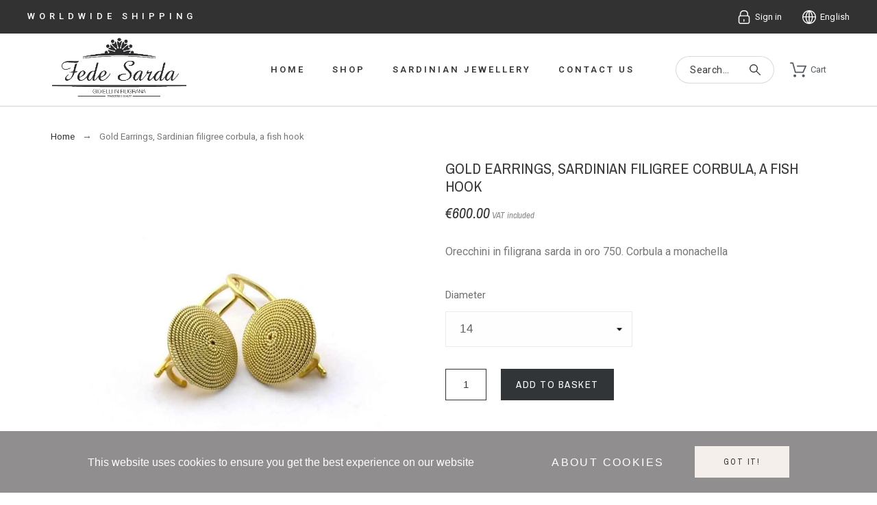

--- FILE ---
content_type: text/javascript
request_url: https://www.fedesarda.it/themes/alysum/assets/js/pages/product.js
body_size: 2398
content:
/*
 * jQuery Vertical Carousel
 * https://github.com/haripaddu/jQuery-Vertical-Carousel
 * Version: 1.0
 */
!function(t){t.fn.verticalCarousel=function(e){e=t.extend({currentItem:1,showItems:1},e);var n,r,s,c,o,u=function(){var s,c=0;if(1==e.showItems)c=t("> :nth-child("+e.currentItem+")",r).outerHeight(!0);else for(i=1;i<=e.showItems;i++)c+=t("> :nth-child("+i+")",r).outerHeight(!0);var o=e.showItems+e.currentItem;s=t("> :nth-child("+o+")",r).css("marginTop"),c-=parseInt(s),t(n).css("height",c)},a=function(){var n=t("> :nth-child("+e.currentItem+")",r).offset(),s=t(r).offset().top-n.top;t(r).css({"-ms-transform":"translateY("+s+"px)","-webkit-transform":"translateY("+s+"px)",transform:"translateY("+s+"px)"})},l=function(n){1==e.currentItem?t(s).addClass("isDisabled"):e.currentItem>1&&t(s).removeClass("isDisabled"),e.currentItem==o||e.currentItem+e.showItems>o?t(c).addClass("isDisabled"):e.currentItem<o&&t(c).removeClass("isDisabled")},m=function(t){"up"==t&&(e.currentItem=e.currentItem-1),"down"==t&&(e.currentItem=e.currentItem+1),l(),u(),a()};return this.each(function(){t(this).find(".js-vCarousel-list").wrap('<div class="vc_container"></div>'),n=t(this).find(".vc_container"),r=t(this).find(".js-vCarousel-list"),s=t(this).find(".up"),c=t(this).find(".down"),o=t(r).children().length,l(),u(),a(),t("body").on("click",".up",function(t){e.currentItem>1&&m("up"),t.preventDefault()}),t("body").on("click",".down",function(t){e.currentItem+e.showItems<=o&&m("down"),t.preventDefault()})})}}(jQuery);
/*
 * jQuery Zoom v1.7.0 http://www.jacklmoore.com/zoom/
 */
(function(o){var t={url:!1,callback:!1,target:!1,duration:120,on:"mouseover",touch:!0,onZoomIn:!1,onZoomOut:!1,magnify:1};o.zoom=function(t,n,e,i){var u,c,a,r,m,l,s,f=o(t),h=f.css("position"),d=o(n);return t.style.position=/(absolute|fixed)/.test(h)?h:"relative",t.style.overflow="hidden",e.style.width=e.style.height="",o(e).addClass("zoomImg").css({position:"absolute",top:0,left:0,opacity:0,width:e.width*i,height:e.height*i,border:"none",maxWidth:"none",maxHeight:"none"}).appendTo(t),{init:function(){c=f.outerWidth(),u=f.outerHeight(),n===t?(r=c,a=u):(r=d.outerWidth(),a=d.outerHeight()),m=(e.width-c)/r,l=(e.height-u)/a,s=d.offset()},move:function(o){var t=o.pageX-s.left,n=o.pageY-s.top;n=Math.max(Math.min(n,a),0),t=Math.max(Math.min(t,r),0),e.style.left=t*-m+"px",e.style.top=n*-l+"px"}}},o.fn.zoom=function(n){return this.each(function(){var e=o.extend({},t,n||{}),i=e.target&&o(e.target)[0]||this,u=this,c=o(u),a=document.createElement("img"),r=o(a),m="mousemove.zoom",l=!1,s=!1;if(!e.url){var f=u.querySelector("img");if(f&&(e.url=f.getAttribute("data-src")||f.currentSrc||f.src),!e.url)return}c.one("zoom.destroy",function(o,t){c.off(".zoom"),i.style.position=o,i.style.overflow=t,a.onload=null,r.remove()}.bind(this,i.style.position,i.style.overflow)),a.onload=function(){function t(t){f.init(),f.move(t),r.stop().fadeTo(o.support.opacity?e.duration:0,1,o.isFunction(e.onZoomIn)?e.onZoomIn.call(a):!1)}function n(){r.stop().fadeTo(e.duration,0,o.isFunction(e.onZoomOut)?e.onZoomOut.call(a):!1)}var f=o.zoom(i,u,a,e.magnify);"grab"===e.on?c.on("mousedown.zoom",function(e){1===e.which&&(o(document).one("mouseup.zoom",function(){n(),o(document).off(m,f.move)}),t(e),o(document).on(m,f.move),e.preventDefault())}):"click"===e.on?c.on("click.zoom",function(e){return l?void 0:(l=!0,t(e),o(document).on(m,f.move),o(document).one("click.zoom",function(){n(),l=!1,o(document).off(m,f.move)}),!1)}):"toggle"===e.on?c.on("click.zoom",function(o){l?n():t(o),l=!l}):"mouseover"===e.on&&(f.init(),c.on("mouseenter.zoom",t).on("mouseleave.zoom",n).on(m,f.move)),e.touch&&c.on("touchstart.zoom",function(o){o.preventDefault(),s?(s=!1,n()):(s=!0,t(o.originalEvent.touches[0]||o.originalEvent.changedTouches[0]))}).on("touchmove.zoom",function(o){o.preventDefault(),f.move(o.originalEvent.touches[0]||o.originalEvent.changedTouches[0])}).on("touchend.zoom",function(o){o.preventDefault(),s&&(s=!1,n())}),o.isFunction(e.callback)&&e.callback.call(a)},a.setAttribute("role","presentation"),a.alt="",a.src=e.url})},o.fn.zoom.defaults=t})(window.jQuery);
/*
  * jQuery initialize - v1.0.0 - 12/14/2016
  * https://github.com/adampietrasiak/jquery.initialize
  * Copyright (c) 2015-2016 Adam Pietrasiak
  */
 !function(i){"use strict";var t=function(i,t){this.selector=i,this.callback=t},e=[];e.initialize=function(e,n){var c=[],a=function(){-1==c.indexOf(this)&&(c.push(this),i(this).each(n))};i(e).each(a),this.push(new t(e,a))};var n=new MutationObserver(function(){for(var t=0;t<e.length;t++)i(e[t].selector).each(e[t].callback)});n.observe(document.documentElement,{childList:!0,subtree:!0,attributes:!0}),i.fn.initialize=function(i){e.initialize(this.selector,i)},i.initialize=function(i,t){e.initialize(i,t)}}(jQuery);

$(document).ready(function()
{
    const vertImagesNum = 4;

    const initVertCarousel = (elem) => {
        const vConf = {
            currentItem: 1,
            showItems: vertImagesNum
        };

        elem.imagesLoaded(
            setTimeout(
                () => elem.verticalCarousel(vConf).addClass('scroll').removeClass('hidden'), 1000
            )
        );
    }

    const mainVertCarouselInit = () => {
      if (($('.images-container .product-images li').length > vertImagesNum)) {
        initVertCarousel($('.js-vCarousel'));
      } else {
        $('.js-qv-mask').find('i').hide();
      }
    }

    const zoomperInit = () => {
        //if ($(window).width() < 1024) return;
        $('.prod-image-zoom').zoom();
        $(document).on('click', '.js-qv-product-images img', () => {
            $('.prod-image-zoom').zoom();
        });
    }

    const $addButton = $('#add-to-cart-or-refresh .add-to-cart');

    $addButton.on('click', () => {
        if ($addButton.hasClass('in_act')) return;
        $addButton.addClass('flex-container in_act').append(
            '<span class="in_progress" style="width:18px;height:18px;display:inline-block;margin-left:5px"><svg class="svgic"><use xlink:href="#si-loading"></use></svg></span>'
        );
    });

    $('body').on('change', '.product-variants select, .product-variants input', function(e) {
      $('body').addClass('combination-loading');
      setTimeout(() => { // force removing product loader
        $('body').removeClass('combination-loading');
        mainVertCarouselInit();
      }, 1000);
    });

    prestashop.on('updatedProduct', () => {
      setTimeout(() => {
        // update reference code
        let refreshedData = $('.product-features').find('.product-reference').find('span').text();
        if (typeof refreshedData !== '') {
            $('.product-reference').find('span').text(refreshedData);
        }
      }, 1000);
    });

    // PRODUCT THUMBNAIL VERTICAL CAROUSEL
    $("#product-images-cont").initialize(() => { // run on DOM changes
        mainVertCarouselInit();
        zoomperInit();
    });

    $('body').on(
        'click', 
        '.product-cover .layer', 
        () => initVertCarousel($('.js-product-images-modal .scroll-box-arrows'))
    );

    prestashop.on(
        'clickQuickView', 
        () => initVertCarousel($('.quickview-modal .js-vCarousel'))
    );

    pktheme.pp_innnerzoom && zoomperInit();
});

--- FILE ---
content_type: text/javascript
request_url: https://www.fedesarda.it/modules/pkelements/views/js/scripts.min.js
body_size: 1863
content:
"use strict";$(window).on("elementor/frontend/init",(()=>{const e=e=>{const t=e.find(".elementor-image-carousel");if(!t)return;const r=t.data("slider_options"),n=$.extend({},{responsive:[{breakpoint:480,settings:{slidesToShow:1,slidesToScroll:1}}]},r);t.slick(n)};["pkblog","pkbrands","pkdailydeal","pkimagecarousel","pkinstagram","pkproducts","pksuppliers","pktestimonials","pkcategorysubcategories"].forEach((t=>{ceFrontend.hooks.addAction(`frontend/element_ready/${t}.default`,e)}))})),$(document).ready((function(){$(".submit-widget-newsletter").click((function(e){e.preventDefault();let t=$(this).closest(".newsletter-widget"),r=t.find("[name=email_wdg]").val(),n=t.find("input[type=checkbox]").prop("checked"),a=t.find(".agree-gdpr").val(),o=t.find(".email-title").val();void 0===n&&(n=!0),n?$.ajax({type:"POST",headers:{"cache-control":"no-cache"},async:!1,url:pkelements.controller,dataType:"json",data:{pksubscription:1,email:r,action:0},success:function(e){e&&(e.error&&$.jGrowl(e.error,{theme:$.jGrowl.defaults.theme+" error",header:o}),e.valid&&$.jGrowl(e.valid,{theme:$.jGrowl.defaults.theme+" success",header:o}))},error:function(e){$.jGrowl("undefined error",{theme:$.jGrowl.defaults.theme+" error",header:o})}}):$.jGrowl(a,{theme:$.jGrowl.defaults.theme+" error",header:o})})),$(".submitMessage").click((function(){let e=$(this).closest(".contact-form-widget"),t=e.find("input[type=checkbox]").prop("checked"),r=e.find(".email-title").val();void 0===t&&(t=!0),t?$.ajax({type:"POST",url:pkelements.controller,dataType:"json",data:{url:"",content_only:1,token:e.find("[name=token]").val(),from:e.find("[name=from]").val(),message:e.find("[name=message]").val(),id_contact:e.find("[name=id_contact]").val()},success:function(e){e&&(e.error&&$.jGrowl(e.error,{theme:$.jGrowl.defaults.theme+" error",header:r}),e.valid&&$.jGrowl(e.valid,{theme:$.jGrowl.defaults.theme+" success",header:r}))},error:function(e){$.jGrowl("undefined error",{theme:$.jGrowl.defaults.theme+" error",header:r})}}):$.jGrowl(e.find(".agree-gdpr").val(),{theme:$.jGrowl.defaults.theme+" error",header:r})}));const e=(e="")=>(new DOMParser).parseFromString(e,"text/html").body,t=(t,r=null)=>{if(!t)return;const n="aside",a=".tabs",o=".tabsContent",s=".pktabswrap-ul",i=".tab-content";let l=e(t),d=l.querySelector(n);r&&(t=d.outerHTML.replace("{{content}}",r),l=e(t),d=l.querySelector(n));let c=document.querySelector(`[data-pktabcontent="${d.dataset.pktabcontent}"]`);c||(document.body.insertAdjacentHTML("beforeend",d.outerHTML),c=document.querySelector(`[data-pktabcontent="${d.dataset.pktabcontent}"]`));const m=l.querySelector(a),u=l.querySelector(o);m&&u&&(c.querySelector(s).insertAdjacentHTML("beforeend",m.innerHTML),c.querySelector(i).insertAdjacentHTML("beforeend",u.innerHTML),console.log(c.querySelector(s).firstElementChild),c.querySelector(s).firstElementChild.firstElementChild.classList.add("active"),c.querySelector(i).firstElementChild.classList.add("active"))};(()=>{const e=document.getElementById("cart-sidebar-template");e&&t(e.innerHTML)})(),(()=>{const e=$(".pk-search-widget");if(!e[0])return;const r={items:{sidebartemplate:$("#search-sidebar-template"),searchBtn:e.find("button"),category:e.find('[name="category"]'),searchBox:e.find('[name="s"]')},classes:{root:"pk-search-widget",loader:"pk-search-loading",showOnHover:"show-on-hover",loadMore:"pk-load-more",results:"pk-search-results"},form:{searchURL:e.find("form").attr("action"),searchOrigURL:e.find("form").data("original-action")},input:{minwordlen:e.data("minlength"),limit:e.data("items_limit"),orderby:e.data("order_by"),orderway:e.data("order_way"),page:e.data("page"),button_action:e.data("button_action")},lastQuery:"",prepend:!1},n=e=>$(e).closest(`.${r.classes.root}`),a=e=>n(e).find('[name="s"]'),o=e=>n(e).data("page"),s=e=>e.closest(".pk-aside-tabs")?1:0,i=(e,t)=>{const a=(e=>n(e).find("form"))(e);l(),d(),a.append(t),m(e),r.prepend=!1},l=()=>{c(),$(`.${r.classes.root}`).find(".pk-dropdown-results").remove()},d=()=>{c(),$(`.${r.classes.root}`).find(".pk-sidebar-results").remove()},c=()=>e.removeClass(r.classes.loader),m=e=>{const t=document.querySelector(`.${r.classes.results}`);t.scroll({top:t.scrollHeight-t.clientHeight,behavior:"instant"})},u=(e,t)=>{const r=n(e),a=r.data("page");"first"===t&&r.data("page",1),"inc"===t&&r.data("page",a+1),"dec"===t&&a>1&&r.data("page",a-1)},p=(e,t=!1)=>{const i={s:a(e).val(),sidebar:s(e),page:o(e)};t&&(i.controller="search"),r.input.limit&&(i.limit=r.input.limit),r.input.orderby&&(i.orderby=r.input.orderby),r.input.orderway&&(i.orderway=r.input.orderway);const l=(e=>n(e).find('[name="category"]'))(e).val();return l&&(i.category=l),Object.keys(i).map((e=>encodeURIComponent(e)+"="+encodeURIComponent(i[e]))).join("&")},h=async(e,t)=>{const a=await(async e=>{const t=await fetch(`${r.form.searchURL}?${e}`,{method:"POST",headers:{"Content-Type":"application/json"}});return await t.json()})(t),o=(e=>n(e).find("ul"))(e).html();let s=a.searchresult;o&&r.prepend?(s=((e,t)=>{const n=(new DOMParser).parseFromString(e,"text/html");return n.querySelector("ul").insertAdjacentHTML("afterbegin",t),n.querySelector(`.${r.classes.results}`).outerHTML})(s,o),i(e,s)):i(e,s)},f=e=>{const t=p(e);if(t!==r.lastQuery&&a(e).length){if(a(e).val().length<r.input.minwordlen)return l(),void d();r.lastQuery=t,(e=>{n(e).addClass(r.classes.loader)})(e),h(e,t)}};r.items.searchBtn.on("click",(e=>{e.preventDefault(),"goto_searchpage"!==r.input.button_action||"goto_searchpage"===r.input.button_action&&a(e.target).val().length<r.input.minwordlen||(window.location.href=`${r.form.searchOrigURL}?${p(a(e.target)[0],!0)}`)})),$("body").on("click",(e=>{!n(e.target)[0]&&l()})),$("body").on("input",r.items.searchBox,(e=>{u(e.target,"first"),f(e.target)})),$("body").on("change",r.items.category,(e=>{u(e.target,"first"),f(e.target)})),$("body").on("click",`.${r.classes.loadMore}`,(e=>{r.prepend=!0,u(e.target,"inc"),f(e.target)})),$(`.${r.classes.showOnHover}`).hover((function(){a($(this)).attr("aria-hidden",!1)}),(function(){a($(this)).attr("aria-hidden",!0)})),t(r.items.sidebartemplate.html(),e[0].outerHTML)})(),(()=>{const e=document.getElementById("myaccount-sidebar-template");e&&t(e.innerHTML)})(),(()=>{const e=document.getElementById("signin-sidebar-template");e&&t(e.innerHTML)})(),(()=>{const e=document.getElementById("favorites-sidebar-template");e&&t(e.innerHTML)})(),(()=>{const e=document.getElementById("compare-sidebar-template");e&&t(e.innerHTML)})(),(()=>{const e=document.getElementById("watchlist-sidebar-template");e&&t(e.innerHTML)})()}));